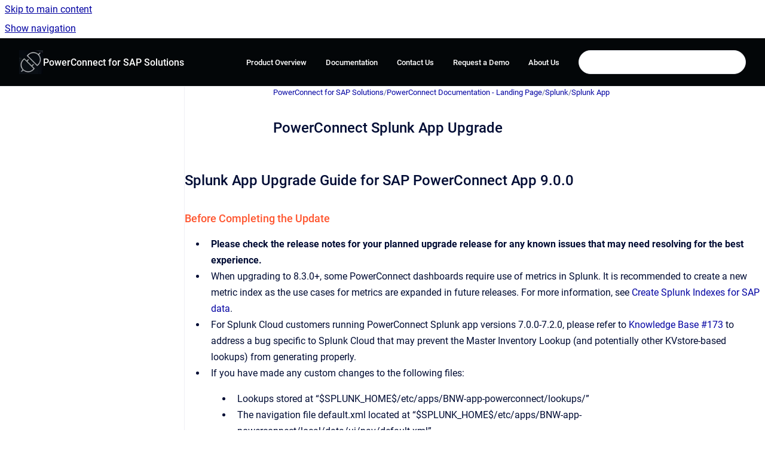

--- FILE ---
content_type: text/html
request_url: https://help.powerconnect.io/powerconnectdocumentation/powerconnect-splunk-app-upgrade
body_size: 12777
content:
<!doctype html>
            
        
    
        
<html class="no-js" lang="en" data-vp-page-id="3040673830" data-vp-page-template="article">
    
    
    
<head>
    <!--CDP_HEAD_START-->
        <!--CDP_HEAD_END-->
    <meta charset="utf-8">
    <meta http-equiv="x-ua-compatible" content="ie=edge">
    <meta name="viewport" content="width=device-width, initial-scale=1">
    <meta name="repository-base-url" content="../powerconnectdocumentation">
                <meta name="source-last-modified" content="2025-12-09T02:52Z">
    
    <meta name="Help Center Version"
          content="1.4">
    
        
    <link rel="icon" href="https://help.powerconnect.io/powerconnectdocumentation/POW.png?inst-v=759ef9f3-b268-49ae-bd53-1e4d56b15c0c">
    <link rel="apple-touch-icon" href="https://help.powerconnect.io/powerconnectdocumentation/POW.png?inst-v=759ef9f3-b268-49ae-bd53-1e4d56b15c0c">

            <link rel="canonical" href="https://help.powerconnect.io/powerconnectdocumentation/powerconnect-splunk-app-upgrade">
        
    


<!-- HelpCenter config -->


                                                                                
    
                

    <!-- Primary Meta Tags -->
    <meta name="title" content="PowerConnect Splunk App Upgrade">
            <meta name="description" content="Splunk App Upgrade Guide for SAP PowerConnect App 9.0.0 Before Completing the Update Please check the release notes for your planned upgrade releas...">
    <meta property="og:description" content="Splunk App Upgrade Guide for SAP PowerConnect App 9.0.0 Before Completing the Update Please check the release notes for your planned upgrade releas...">
    <meta property="twitter:description" content="Splunk App Upgrade Guide for SAP PowerConnect App 9.0.0 Before Completing the Update Please check the release notes for your planned upgrade releas...">

        
    
    <!-- Open Graph / Facebook -->
    <meta property="og:type" content="website">
    <meta property="og:url" content="https://help.powerconnect.io/powerconnectdocumentation/powerconnect-splunk-app-upgrade">
    <meta property="og:title" content="PowerConnect Splunk App Upgrade">
    <meta property="og:image" content="https://help.powerconnect.io/__attachments/3040673830/image-20210629-071934.png?inst-v=759ef9f3-b268-49ae-bd53-1e4d56b15c0c">


    <!-- Twitter -->
    <meta property="twitter:card" content="summary_large_image">
    <meta property="twitter:title" content="PowerConnect Splunk App Upgrade">
    <meta property="twitter:image" content="https://help.powerconnect.io/__attachments/3040673830/image-20210629-071934.png?inst-v=759ef9f3-b268-49ae-bd53-1e4d56b15c0c">

    
    <script>
        var hasCookieNotice = false;
        var usesCookieOptInStrategy = true;
        var cookieRelatedFeatures = [];

        function isSitePreview() {
            var previewStagingUrlMatcher = /\/~preview-([a-f0-9]{8}-[a-f0-9]{4}-[a-f0-9]{4}-[a-f0-9]{4}-[a-f0-9]{12})\//;
            return previewStagingUrlMatcher.test(window.location.href);
        }

        function hasSiteViewerGivenConsentForTracking() {
            try {
                return window.localStorage.getItem('shc-cookies') === 'enabled';
            } catch (e) {
                return false;
            }
        }

        function hasSiteViewerRefusedConsentForTracking() {
            try {
                return window.localStorage.getItem('shc-cookies') === 'disabled';
            } catch (e) {
                return false;
            }
        }

        function areCookiesEnabled() {
                        if (!hasCookieNotice) {
                return true;
            }

                        if (usesCookieOptInStrategy) {
                                if (hasSiteViewerGivenConsentForTracking()) {
                    return true;
                }
            } else {
                                if (!hasSiteViewerRefusedConsentForTracking()) {
                    return true;
                }
            }

            return false;
        }

        var registerCookieRelatedFeature = function (featureFunction) {

                                                
            if (typeof featureFunction === 'function') {
                cookieRelatedFeatures.push(featureFunction);
            }
        }

        var initializeCookieRelatedFeatures = function () {

                                    
            if (!areCookiesEnabled()) {
                return;
            }
            window.scrollHelpCenter.areCookiesEnabled = true;
            for (const cookieRelatedFeature of cookieRelatedFeatures) {
                try {
                    cookieRelatedFeature();
                } catch (e) {
                    console.error(e);
                }
            }
        }

        
        window.scrollHelpCenter = {
            collection: JSON.parse('{\"members\":[{\"name\":\"PowerConnect for SAP Solutions\",\"prefix\":\"powerconnectdocumentation\"}],\"currentContentSource\":{\"name\":\"PowerConnect for SAP Solutions\",\"prefix\":\"powerconnectdocumentation\"}}'),
            source: {
                confluenceBaseUrl: 'https://powerconnect.atlassian.net/wiki',
                confluencePageId: '3040673830',
                confluenceSpaceKey: 'POW',
            },
            contentSourceKey: 'SPACE:POW',
            siteKey: 'edf5bc54-df66-4e1a-a0ac-299f9155539b',
            customJsSrc: null,
            isSitePreview: isSitePreview(),
            areCookiesEnabled: areCookiesEnabled(),
            excludePageLabel: 'scroll-help-center-exclude-page',
            hasCookieNotice: hasCookieNotice,
            usesCookieOptInStrategy: usesCookieOptInStrategy,
            registerCookieRelatedFeature: registerCookieRelatedFeature,
            initializeCookieRelatedFeatures: initializeCookieRelatedFeatures,
            isPortal: false,
            isSearch: false,
            isError: false,
            isOverview: false,
            viewportLink: '../powerconnectdocumentation/',
            relSiteRootPath: '../',
            siteInstanceId: '759ef9f3-b268-49ae-bd53-1e4d56b15c0c',
            theme: {
                root: {
                    absoluteLink: '../powerconnectdocumentation/'
                },
                header: {
                    displaySpaceName: true,
                    links: JSON.parse('[{\"url\":\"https:\/\/www.powerconnect.io\/\",\"text\":\"Product Overview\"},{\"url\":\"https:\/\/powerconnect.scrollhelp.site\/powerconnectdocumentation\/\",\"text\":\"Documentation\"},{\"url\":\"https:\/\/www.powerconnect.io\/contact-us\/\",\"text\":\"Contact Us\"},{\"url\":\"https:\/\/www.powerconnect.io\/request-demo\/\",\"text\":\"Request a Demo\"},{\"url\":\"https:\/\/www.softwareone.com\/en\/sap-services\/powerconnect-for-sap-performance-monitoring\",\"text\":\"About Us\"}]'),
                    logo: {
                        url: '../powerconnectdocumentation/POW.png?inst-v=759ef9f3-b268-49ae-bd53-1e4d56b15c0c',
                        alt: 'PowerConnect'
                    },
                },
                cookieNotice: {
                    display: false,
                    headingText: 'Cookie Notice',
                    descriptionText: 'Please read our privacy statement.',
                    link: {
                        url: '',
                        text: ''
                    }
                }
            },
            integrations: {
                jiraServiceDesk: {
                    key: ''
                },
                intercom: {
                    appId: ''
                },
                zendesk: {
                    url: ''
                },
                aiSearch: {
                    enabled: false
                }
            },
            repository: {
                link: '../powerconnectdocumentation',
                name: 'PowerConnect for SAP Solutions'
            },
            versionLinksForPage: JSON.parse('null'),
            variantLinksForPage: JSON.parse('null'),
            languageLinksForPage: JSON.parse('null'),
            defaultLanguageCode: null        };
    </script>

    
            
    
        <!-- Google Tag Manager -->
        <script>
                        window.scrollHelpCenter.registerCookieRelatedFeature(function () {
                if (!window.scrollHelpCenter.isSitePreview) {
                    (function(w,d,s,l,i){w[l]=w[l]||[];w[l].push({'gtm.start':
                        new Date().getTime(),event:'gtm.js'});var f=d.getElementsByTagName(s)[0],
                        j=d.createElement(s),dl=l!='dataLayer'?'&l='+l:'';j.async=true;j.src=
                        'https://www.googletagmanager.com/gtm.js?id='+i+dl;f.parentNode.insertBefore(j,f);
                    })(window,document,'script','dataLayer','GTM-N3QKL57');
                }
            });
        </script>
        <!-- End Google Tag Manager -->
    

    
    <!-- Google Analytics (gtag) -->
    <script>
        window.scrollHelpCenter.registerCookieRelatedFeature(function () {
            if (!window.scrollHelpCenter.isSitePreview) {
                (function(w,d,s,i){var a=d.createElement(s), m=d.getElementsByTagName(s)[0];a.async=true;
                    a.src='https://www.googletagmanager.com/gtag/js?id='+i;m.parentNode.insertBefore(a,m);
                })(window,document,'script','G-QP475HMLGS');

                window.dataLayer = window.dataLayer || [];
                window.gtag = function gtag(){dataLayer.push(arguments);};
                gtag('consent', 'default', {
                    'ad_storage': 'denied',
                    'ad_user_data': 'denied',
                    'ad_personalization': 'denied',
                    'analytics_storage': 'granted'
                });
                gtag('js', new Date());
                gtag('set', 'ads_data_redaction', true);
                gtag('config', 'G-QP475HMLGS', { 'anonymize_ip': true });
            }
        });

    </script>
    <!-- End Google Analytics (gtag) -->

    
        
    <link rel="stylesheet" href="../__theme/css/app--9d49c7a6f16d6f27f169.css">

    
    
    
<style>
            :root {
                        --_vpt-INTERNAL-footer-background: #030608;
        --_vpt-INTERNAL-footer-foreground: #FFF;
        --_vpt-INTERNAL-header-background: #030608;
        --_vpt-INTERNAL-header-foreground: #FFFFFF;

        /* @deprecated */
        --vp-portal-banner-background-image: url('../header-background--b27bdbd2502a69f032bd.jpg');
        /* @deprecated */
        --vp-portal-banner-text-color: #FFF;
        /* @deprecated */
        --vp-space-banner-background-image: url('../header-background--b27bdbd2502a69f032bd.jpg');
        /* @deprecated */
        --vp-space-banner-text-color: #FFF;
    }
</style>

    <title>PowerConnect Splunk App Upgrade</title>

        </head>
    <!-- pageid attribute is deprecated - please use data-vp-page-id on html element instead -->
    <body pageid="3040673830" class="flex flex-col min-h-screen">
                    <div id="vp-js-cookies__notice"></div>
            <vp-a11y-skip-controller>
                <a class="vp-a11y-skip-trigger" href="#content">
                    <i18n-message i18nkey="navigation.skip.to.main.label">
                        Skip to main content
                    </i18n-message>
                </a>
            </vp-a11y-skip-controller>
            <button type="button" class="vp-a11y-skip-trigger vp-js-a11y-navigation-toggle">
                <i18n-message i18nkey="navigation.open.label">
                    Show navigation
                </i18n-message>
            </button>
        
        

<header data-vp-component="header" class="header hc-header-background-color">
    <div class="header__navigation relative">
        <div class="hc-header-background-color relative z-10" id="site-navigation">
            <div class="top-bar header__navigation--large vp-container hc-header-background-color hc-header-font-color">
                <div class="top-bar-left">
                    <ul class="flex flex-wrap flex-row gap-4 items-center relative m-0 p-0 list-none hc-header-background-color">
                        <li class="leading-none align-self-center header__navigation--logo">
                            <vp-localized-link>
                                <a href="../powerconnectdocumentation/">
                                    <img src="../powerconnectdocumentation/POW.png?inst-v=759ef9f3-b268-49ae-bd53-1e4d56b15c0c" alt="">
                                    <i18n-message class="sr-only" i18nKey="header.home.label">
                                        Go to homepage
                                    </i18n-message>
                                </a>
                            </vp-localized-link>
                        </li>
                                                    <li>
                                <vp-localized-link>
                                    <a
                                        href="../powerconnectdocumentation/"
                                        class="block leading-none py-3 header__navigation--heading hc-header-font-color"
                                    >
                                        PowerConnect for SAP Solutions
                                    </a>
                                </vp-localized-link>
                            </li>
                                            </ul>
                </div>
                <div class="top-bar-right no-print">
                    <div class="header__navigation--large__menu hc-header-background-color">
                        <ul class="flex flex-row m-0 p-0 list-none render-links">
                            
    <li class="order-6 lg:order-2 render-links--link
                              render-links--link--border">
        <a href="https://www.powerconnect.io/"
           class="block px-4 py-3 hc-header-font-color"
           rel="noopener">
            Product Overview
        </a>
    </li>
        <li class="order-6 lg:order-2 render-links--link
                              ">
        <a href="https://powerconnect.scrollhelp.site/powerconnectdocumentation/"
           class="block px-4 py-3 hc-header-font-color"
           rel="noopener">
            Documentation
        </a>
    </li>
        <li class="order-6 lg:order-2 render-links--link
                              ">
        <a href="https://www.powerconnect.io/contact-us/"
           class="block px-4 py-3 hc-header-font-color"
           rel="noopener">
            Contact Us
        </a>
    </li>
        <li class="order-6 lg:order-2 render-links--link
                              ">
        <a href="https://www.powerconnect.io/request-demo/"
           class="block px-4 py-3 hc-header-font-color"
           rel="noopener">
            Request a Demo
        </a>
    </li>
        <li class="order-6 lg:order-2 render-links--link
                              ">
        <a href="https://www.softwareone.com/en/sap-services/powerconnect-for-sap-performance-monitoring"
           class="block px-4 py-3 hc-header-font-color"
           rel="noopener">
            About Us
        </a>
    </li>
                            </ul>
                                                                            <div class="my-auto list-none ml-4">
                                    

        
        
    
    <div
        data-vp-id="search-bar-placeholder"
        data-vp-component="search-bar"
        data-vp-variant=""
        class="vp-search-bar "
        aria-hidden="true"
    >
        <form
            action="/search.html"
            method="GET"
            class="vp-search-bar__input-container"
        >
            <div
                data-vp-component="search-input"
                data-vp-variant="border"
                class="vp-search-input vp-search-input--border"
            >
                <input
                    type="search"
                    autocomplete="off"
                    value=""
                    class="vp-search-input__input"
                    style="margin-right: 0;"
                >
            </div>
        </form>
    </div>

    
    <script data-vp-id="search-bar-config" type="application/json">
        {
            "hasContentSourceFilter": false,
            "hasQuickSearch": true,
            "variant": ""
        }
    </script>
                            </div>
                                            </div>

                    <button type="button" class="vp-js-header-search-toggle vp-button header__navigation--button hc-header-font-color">
                        <svg
                            data-vp-id="header-search-toggle-icon"
                            data-vp-component="icon"
                            xmlns="http://www.w3.org/2000/svg"
                            width="20"
                            height="20"
                            viewBox="0 0 20 20"
                            fill="none"
                            aria-hidden="true"
                        >
                            <path d="M8.99452 14.5C10.5121 14.5 11.809 13.9669 12.8854 12.9007C13.9618 11.8345 14.5 10.5361 14.5 9.00548C14.5 7.48794 13.9631 6.19097 12.8893 5.11458C11.8155 4.03819 10.519 3.5 9 3.5C7.46786 3.5 6.16816 4.0369 5.1009 5.11071C4.03363 6.18453 3.5 7.48096 3.5 9C3.5 10.5321 4.0331 11.8318 5.09929 12.8991C6.1655 13.9664 7.46391 14.5 8.99452 14.5ZM9 16C8.02913 16 7.11974 15.816 6.27185 15.4479C5.42395 15.0799 4.68056 14.5799 4.04167 13.9479C3.40278 13.316 2.90278 12.576 2.54167 11.728C2.18056 10.88 2 9.97053 2 8.99956C2 8.04152 2.18403 7.13542 2.55208 6.28125C2.92014 5.42708 3.41864 4.68387 4.04758 4.0516C4.67653 3.41935 5.41569 2.91935 6.26508 2.5516C7.11449 2.18387 8.02548 2 8.99806 2C9.95769 2 10.8646 2.18403 11.7188 2.55208C12.5729 2.92014 13.316 3.42014 13.9479 4.05208C14.5799 4.68403 15.0799 5.42612 15.4479 6.27835C15.816 7.13058 16 8.0381 16 9.00094C16 9.83365 15.8615 10.6213 15.5846 11.3638C15.3078 12.1062 14.9254 12.7836 14.4375 13.3958L18 16.9583L16.9375 18L13.375 14.4583C12.7668 14.9459 12.0939 15.3247 11.3564 15.5948C10.6188 15.8649 9.83333 16 9 16Z" fill="currentColor"></path>
                        </svg>
                        <i18n-message class="sr-only" i18nKey="search.form.show.label"></i18n-message>
                    </button>
                </div>
            </div>
        </div>
    </div>
</header>

        <div class="flex flex-col flex-grow hc-main-wrapper">
                            


<div class="vp-article vp-container article">
    <div class="vp-article__aside-left no-print">
        <div id="vp-js-desktop__navigation" class="vp-article__aside-left__inner"></div>
    </div>

    <main id="article-content" class="vp-article__content-panel">
                    
    <i18n-message i18nkey="breadcrumb.label" attribute="aria-label" class="vp-breadcrumbs__wrapper">
        <nav class="vp-breadcrumbs" aria-label="Breadcrumb" role="navigation">
            <div class="breadcrumbs-wrapper">
                <ol class="breadcrumbs breadcrumbs--fit-content">
                                            <li>
                                                            <a href="../powerconnectdocumentation/" rel="prev">PowerConnect for SAP Solutions</a>
                                                                                        <span aria-hidden="true">/</span>
                                                    </li>
                                            <li>
                                                            <a href="../powerconnectdocumentation/powerconnect-documentation-landing-page" rel="prev" class="js-breadcrumbs-truncate">PowerConnect Documentation - Landing Page</a>
                                                                                        <span aria-hidden="true">/</span>
                                                    </li>
                                            <li>
                                                            <a href="../powerconnectdocumentation/splunk" rel="prev" class="js-breadcrumbs-truncate">Splunk</a>
                                                                                        <span aria-hidden="true">/</span>
                                                    </li>
                                            <li>
                                                            <a href="../powerconnectdocumentation/splunk-app" rel="prev" class="js-breadcrumbs-truncate">Splunk App</a>
                                                                                </li>
                                    </ol>
            </div>
        </nav>
    </i18n-message>
                        <div id="content" class="vp-a11y-skip-target" tabindex="-1"></div>
                    <div class="vp-article__aside-right no-print">
                <vp-toc data-vp-component="toc" for="main-content">
                    <vp-a11y-skip-controller slot="afterbegin">
                        <a class="vp-a11y-skip-trigger"  href="#article-inner-content">
                            <i18n-message i18nkey="navigation.skip.toc.label">
                                Skip table of contents
                            </i18n-message>
                        </a>
                    </vp-a11y-skip-controller>
                </vp-toc>
            </div>
                <div id="article-inner-content" class="vp-article__wrapper" tabindex="-1">
            <header class="article-header">
                <!-- CSS class article__heading is deprecated and will be removed in the future -->
                <h1 class="vp-article__heading article__heading"><span>PowerConnect Splunk App Upgrade</span></h1>
            </header>

            <section id="main-content" class="vp-article__content wiki-content article__content">
                    <h2 local-id="981c8efc-5e91-4e75-b911-a90a1f28b3ab" id="PowerConnectSplunkAppUpgrade-_tidq8al1sqefSplunkAppUpgradeGuideforSAPPowerConnectApp9.0.0"><style>[data-colorid=p9yb75b0xu]{color:#434343} html[data-color-mode=dark] [data-colorid=p9yb75b0xu]{color:#bcbcbc}[data-colorid=apjycc7ky4]{color:#434343} html[data-color-mode=dark] [data-colorid=apjycc7ky4]{color:#bcbcbc}[data-colorid=jbo2m5mz33]{color:#ff5630} html[data-color-mode=dark] [data-colorid=jbo2m5mz33]{color:#cf2600}[data-colorid=mu6gkevpgc]{color:#1155cc} html[data-color-mode=dark] [data-colorid=mu6gkevpgc]{color:#3377ee}</style><br clear="none"><span class="confluence-anchor-link" id="PowerConnectSplunkAppUpgrade-_tidq8al1sqef"><span class="confluence-anchor-link" id="_tidq8al1sqef"></span></span><span class="legacy-color-text-blue3">Splunk App Upgrade Guide for SAP PowerConnect App 9.0.0</span></h2><h3 local-id="f958c262-8112-42cb-b952-56479dcf7c65" id="PowerConnectSplunkAppUpgrade-BeforeCompletingtheUpdate"><span data-colorid="jbo2m5mz33">Before Completing the Update</span></h3><ul local-id="9b7621d5-a97b-458d-bf69-ed4449b0688b"><li local-id="d9120b02-9e4d-4fce-ab9e-a4ef6c66e52a"><p local-id="4f7dd1f0-ac17-4964-a9fc-0cd0cb6f63b3"><strong>Please check the release notes for your planned upgrade release for any known issues that may need resolving for the best experience.</strong></p></li><li local-id="cd53951a-4ace-431f-8d85-c3e77061d684"><p local-id="3b409462-79c7-4594-b8c6-098c782f3909">When upgrading to 8.3.0+, some PowerConnect dashboards require use of metrics in Splunk. It is recommended to create a new metric index as the use cases for metrics are expanded in future releases. For more information, see <a href="../powerconnectdocumentation/create-a-splunk-index-for-sap-data" data-linked-resource-id="2948268171" data-linked-resource-version="8" data-linked-resource-type="page">Create Splunk Indexes for SAP data</a>.</p></li><li local-id="06ec2063-56be-4b9c-90fb-84e033137818"><p local-id="1d74edf4-9bd2-4d72-96c8-e83ce949008b">For Splunk Cloud customers running PowerConnect Splunk app versions 7.0.0-7.2.0, please refer to <a href="../powerconnectdocumentation/kb-173-master-inventory-lookup-not-showing-any-dat" data-linked-resource-id="3342237697" data-linked-resource-version="9" data-linked-resource-type="page">Knowledge Base #173</a> to address a bug specific to Splunk Cloud that may prevent the Master Inventory Lookup (and potentially other KVstore-based lookups) from generating properly.</p></li><li local-id="2bcf6f81-70b5-4e65-8751-5053bdf7bacd"><p local-id="d53d9d6b-5e61-4fce-9db1-08a82f738159">If you have made any custom changes to the following files: </p><ul local-id="61c0d48b-79ab-4a7c-a992-6aaca36719ac"><li local-id="bba6bb58-ad2b-47de-b120-cba71f6372ab"><p local-id="d8e335c4-0ad8-45f9-9413-1d4dd6f8558a">Lookups stored at “$SPLUNK_HOME$/etc/apps/BNW-app-powerconnect/lookups/” </p></li><li local-id="86262d9d-b10e-494c-96a2-851ca776e4e7"><p local-id="11212b92-13d3-430e-a7a5-9f3db4730c78">The navigation file default.xml located at “$SPLUNK_HOME$/etc/apps/BNW-app-powerconnect/local/data/ui/nav/default.xml” </p></li></ul></li></ul><p local-id="f1cdf317-7564-429e-ac1a-ed79c102ef50" style="margin-left: 30.0px;">Please back up these files before upgrading, as they may be overwritten during the upgrade process and may need to be restored after the upgrade. To back up the lookups without direct access to the files, you can run a search with “| inputlookup &lt;lookup_name&gt;” and download the results as a CSV file. To back up the nav file without direct access to the XML, go to “Settings &gt; User Interface &gt; Navigation Menus” and open the “default” nav file with the app label “BNW-app-powerconnect.” You can then copy the data to a notepad and save it as default.xml. </p><h3 local-id="16e3529f-674e-4a8d-97ef-c56432098919" id="PowerConnectSplunkAppUpgrade-Update">Update</h3><ul local-id="8a2d2267-ec3f-47a1-b7c2-42ad85f9bb14"><li local-id="1001d2eb-b3e4-45e1-b33e-3d7734ee4d38"><p local-id="924c4f84-f393-4d6e-9317-0b6294e1c51f">Install the app through the UI. Navigate to the “Manage Apps” page. </p><ul local-id="64f5b2ba-3efa-4189-8a53-4560d1268e5b"><li local-id="6349360b-7614-4a02-b356-34d056d236ce"><p local-id="fe92730d-8bdf-4297-a33b-8aba29a065f3">To update manually…&nbsp;</p><ul local-id="104a2258-2797-4427-8778-4b0988f6ded5"><li local-id="9d66408e-4ed5-472b-a400-c1fed8d79f6f"><p local-id="0d0b41b2-d797-4c0d-8502-527418753c4e">Click “Install app from file.”&nbsp;</p></li><li local-id="0a5f0065-0be8-431e-8ae2-ca7186ecdce2"><p local-id="69d50a39-2270-483b-84ee-5fa31f472162">Upload the new app package.&nbsp;</p></li><li local-id="c28bcd25-35b8-4e6c-bf6e-c0ed3d235318"><p local-id="b34086cd-8345-4311-988b-29811d77a426">Check “Upgrade app.”&nbsp;<br clear="none"></p></li></ul></li></ul></li></ul><figure data-width-type="pixel" data-layout="center" data-align="center" style="--image-inline-size: 578px;" class="confluence-embedded-image vp-image image-center"><img src="../__attachments/3040673830/image-20210629-071934.png?inst-v=759ef9f3-b268-49ae-bd53-1e4d56b15c0c" data-width="578"></figure><ul local-id="992f7009-2f0e-4d8a-9b31-c998347e7ecd"><li local-id="89608c99-a5ba-4e69-8540-38f142547f4c"><p local-id="9c69164f-d813-4c48-a324-999abd0e6a70">To upgrade through Splunkbase…</p><ul local-id="98b86bd5-8e2c-44f9-8685-d5bc614ea39c"><li local-id="f0fb007f-e344-46b0-9781-1187de6c965e"><p local-id="ce253e22-1df7-4cf7-922e-9c8201613f24">Find the row showing the app installation info.&nbsp;</p></li><li local-id="c878c8c4-e6c2-4ad0-976f-7bc0acc0f04c"><p local-id="42cd844f-f7d3-4bee-9d84-4f5fe7bd8e33">Click “Update.”&nbsp;</p></li><li local-id="67fc18b7-c2d8-4bad-8cdc-270784b12112"><p local-id="4fc9bdf7-35ee-451a-affd-58445977a16b">Confirm. Enter credentials if needed. If credentials are required, the Splunk account being used to authorize the upgrade must be an approved downloader of the app. If your organization does not have an approved downloaded, please contact PowerConnect support.&nbsp;</p></li></ul></li><li local-id="10fc8012-99ab-4c57-848c-58992a6b9d3c"><p local-id="b6de86df-222a-4946-9b71-01149f9e8110">Restart Splunk. If installing through Splunkbase or on Splunk Cloud, this may already be done.</p></li><li local-id="ee0ae46b-cc11-4483-8281-bb50aee44e47"><p local-id="152d08e3-cd2a-434d-99c4-ae7778b6611a">From "Manage Apps" click on the "Set Up" link beside BNW-app-powerconnect entry. Follow the steps given in the following document to complete the <a href="../powerconnectdocumentation/app-setup-page" data-linked-resource-id="3284664362" data-linked-resource-version="15" data-linked-resource-type="page">Set up</a>.<br clear="none"></p><figure data-width-type="pixel" data-layout="center" data-align="center" style="--image-inline-size: 900px;" class="confluence-embedded-image vp-image image-center"><img src="../__attachments/3040673830/worddav465b19aa117f6bf1af04d7f36c84b561.png?inst-v=759ef9f3-b268-49ae-bd53-1e4d56b15c0c" data-width="900"></figure></li><li local-id="4afbbdb2-5b36-4302-8ee3-3e30923991fb"><p local-id="f1b00c63-557a-463b-aed1-64ee15be9198">Please restore backups of any custom data:</p><ul local-id="053b5e40-d618-40c1-a0ba-698526193f61"><li local-id="2d62ad40-df45-40bc-a0b8-f04bb1c72afc"><p local-id="be282342-bbcf-4719-932a-6d65a72e15da">Lookups can be reuploaded to $SPLUNK_HOME$/etc/apps/BNW-app-powerconnect/lookups/</p></li><li local-id="6d1ad4da-c69a-4970-86e7-48f6a4d2becd"><p local-id="4ee640e0-4d97-4df8-b370-e685e4945d55">Compare the backup navigation XML to the new navigation XML and integrate any desired changes.</p></li></ul></li></ul><h3 local-id="f4a93bd3-9053-463f-aafa-16637c189e89" id="PowerConnectSplunkAppUpgrade-_80a1rb9y0viaConfiguration:"><span class="confluence-anchor-link" id="PowerConnectSplunkAppUpgrade-_80a1rb9y0via"><span class="confluence-anchor-link" id="_80a1rb9y0via"></span></span><strong>Configuration:</strong></h3><ul local-id="afc549f9-c607-496e-a63f-0c376b36d1b3"><li local-id="ce3e9442-2e67-4dc8-ac00-0918f71198ca"><p local-id="755b6dfa-e2d6-4d6a-902b-3e0a73768520">Your SAP Landscape information needs to be updated. There are two ways to complete this step:</p><ul local-id="974cafa5-554f-4966-8338-41ba7f066c7f"><li local-id="dba738e4-9169-4b8f-bf2c-223546ceaef8"><p local-id="3f623f50-6c1b-4f91-b397-08104ffc2c80">Open the dashboard "Wizard for New SAP SIDs and Instances Discovery" under the PowerConnect &gt; Wizard menu.</p></li><li local-id="970583b4-b658-4e38-a148-e29868c18159"><p local-id="9cc7b7ab-d5e3-437c-be8f-ee16e942f172">Click the “Run” button for the corresponding searches. “SAP Systems - Lookup Gen” will create a new source lookup to be used throughout the app. The status of the search will be updated in the Status column of the table, and the user can view the search results once the search has completed by clicking “View Results.”<br clear="none"></p></li></ul></li></ul><figure data-width-type="pixel" data-layout="center" data-align="center" style="--image-inline-size: 1793px;" class="confluence-embedded-image vp-image image-center"><img src="../__attachments/3040673830/image-20231209-023541.png?inst-v=759ef9f3-b268-49ae-bd53-1e4d56b15c0c" data-width="1793"></figure><p local-id="cb86d92e-9553-41c2-a007-505a4ff2453b"></p><ol start="2" local-id="1bf58fbc-9d26-4059-9857-44b7258adef5"><li local-id="c6927824-4acb-482c-a93a-3a283b65e436"><p local-id="5052bc0b-196b-40f6-b781-acef0de8741d">If you want to convert your existing master_inventory_lookup to the new sap_systems lookup, please run the search below (run without the final <em>outputlookup</em> line to test the output):<br clear="none"></p><div class="code-macro">
        <div class="code-macro__language">
        <span>CODE</span>
    </div>
    <pre><code class="line-numbers language-">| makeresults count=0
| append
    [inputlookup master_inventory_lookup
    | eval sys_type="abap"
    | rename CPU as core_count "Category Type" as level "Component Version" as comp_version "Database Host" as db_host "Database Name" as db_name "Database System" as db_type "Database Version" as db_version "File System" as file_sys "IP" as ip "Installation Number" as install_id "Instance Name" as instance_name "Kernel Release" as kernel_release "Machine Type" as machine_type "Memory" as memory_gb "Operating System" as os_type "Source" as sys_id "Unicode System" as unicode "User Preference" as user_pref]
| append
    [inputlookup jmx_lookup
    | eval sys_type="java",sys_subtype=""
    | rename source as sys_id]
| append
    [inputlookup cloud_api_source_lookup.csv
    | eval sys_type="cloud",sys_subtype="api-m"
    | rename sid as sys_id]
| append
    [inputlookup cloud_cpi_source_lookup.csv
    | eval sys_type="cloud",sys_subtype="cpi"
    | rename sid as sys_id]
| append
    [inputlookup cloud_ariba_source_lookup.csv
    | eval sys_type="cloud",sys_subtype="ariba"]
| append
    [inputlookup cloud_cp_audit_log_source_lookup.csv
    | eval sys_type="cloud",sys_subtype="btp"]
| append
    [inputlookup cloud_cpq_source_lookup.csv
    | eval sys_type="cloud",sys_subtype="cpq"]
| append
    [inputlookup cloud_success_factor_source_lookup.csv
    | eval sys_type="cloud",sys_subtype="sf"]
| table sys_id level sys_type sys_subtype instance_name ip install_id machine_type core_count os_type comp_version kernel_release file_sys memory_gb db_name db_type db_version db_host unicode user_pref status
| outputlookup append=true pc_sap_systems</code></pre>
</div></li><li local-id="ac9bb2ec-7206-4adc-8b4b-6f7e9061af4e"><p local-id="5e7908f8-1a04-4dd2-9234-cb85d610db05">Once your SAP Systems lookup has been created, it is recommended to run the SAP Systems Lookup Generator search in the “Wizard for New SAP SIDs and Instances Discovery” to refresh your system lookup.</p></li><li local-id="ecd4baa5-0b06-4409-8264-88d7e03bfddb"><p local-id="dd7749d1-6e5e-412e-b368-829acce2648a">When upgrading to 9.0.0+, customers with at least 24 hours of system data in Splunk may wish to jump start the <em>pc_extractor_data</em> lookup by running the <em>pc_extractor_data_update</em> saved search over the previous 24 hours of data, providing a cache of extractor information for use throughout the app. If you do not decide to do this, the search should update the lookup within 24 hours automatically.</p></li></ol><h3 local-id="4f3d84ce-507b-43ff-93c9-6578a48bc86f" id="PowerConnectSplunkAppUpgrade-_61ce3t5s45ueOptionalConfiguration(multi-languagesupport):"><span class="confluence-anchor-link" id="PowerConnectSplunkAppUpgrade-_61ce3t5s45ue"><span class="confluence-anchor-link" id="_61ce3t5s45ue"></span></span><strong>Optional Configuration (multi-language support):</strong></h3><ul local-id="f626fc2e-02b6-4291-ad78-b45dd9a7caf7"><li local-id="29d5b3d1-42b4-4e13-b4f0-7523388baf03"><p local-id="eeb1c49f-6092-466a-ac76-2df8633b908f">The app version 8.5.0 and onwards supports English, German, Japanese, and partial Korean languages. By default, Splunk automatically uses the language that the user's browser is set to. To switch languages, either the browser's locale setting can be changed or for a given Splunk session it can be changed by modifying the URL that you use to access Splunk. For different languages use the URL as specified:</p></li></ul><ol start="1" local-id="9394ffbf-6db0-48c1-a881-9bdf20011c0f"><li local-id="87f3f7d6-3731-4b47-a95f-b26a635fec3b"><p local-id="0ea291bd-ed40-4842-b650-b9f5a7ac0970">German: http://&lt;your_splunk_instance_address&gt;/de-DE/app/BNW-app-powerconnect/</p></li><li local-id="71bf0f84-bcbb-4e30-ab9c-978b5499d9bf"><p local-id="56fd4d44-59c1-46f6-8fe7-4ac6e64b8cbb">Japanese: http://&lt;your_splunk_instance_address&gt;/ja-JP/app/BNW-app-powerconnect/</p></li><li local-id="80350ac6-496f-454d-aa70-c9295ea6a2b5"><p local-id="d6768c1d-c595-4c98-a9b8-e03f56b8866f">Korean (limited support): http://&lt;your_splunk_instance_address&gt;/ko-KR/app/BNW-app-powerconnect/</p></li><li local-id="64d59773-7f0b-4b85-b44e-633c2fdbaf34"><p local-id="1ad773fd-5402-4852-8062-0a9e267e3fcb">American English: http://&lt;your_splunk_instance_address&gt;/en-US/app/BNW-app-powerconnect/</p></li><li local-id="c3a3abbd-e064-49e6-b7e3-baae1cdd59cb"><p local-id="d58bb009-dba2-41d3-a48d-7b2f3fe9f2f8">British English: http://&lt;your_splunk_instance_address&gt;/en-GB/app/BNW-app-powerconnect/   *<strong>(Replace the placeholder in the URL)</strong></p></li></ol><figure data-width-type="pixel" data-layout="center" data-align="center" style="--image-inline-size: 846px;" class="confluence-embedded-image vp-image image-center"><img src="../__attachments/3040673830/yzZTNMh9W-JKxZqVHZf5ZQgd2zLrMdrdy94vwuMPaqVFNNbRLWi8dWKIz1tvgmL8oig6OgUJU33hnqSstWlDRxioM8yzQC66nWyzVA_pKPCTfKn1zVOh7g-YHS0q3FZ1P2RtC2oM?inst-v=759ef9f3-b268-49ae-bd53-1e4d56b15c0c" data-width="846"></figure><figure data-width-type="pixel" data-layout="center" data-align="center" style="--image-inline-size: 901px;" class="confluence-embedded-image vp-image image-center"><img src="../__attachments/3040673830/H_qThSDOhQwvfvphqN97RVEETDy1ybkxats91AbXIe4a6Xw4ejIpj4Na4edYKiYCboeRYko_UvzS1OA9evM2DN53SBECVY5_dASPwt39qJTT1JzCZBuxFR3nsbWuY2_i2sLrGKxO?inst-v=759ef9f3-b268-49ae-bd53-1e4d56b15c0c" data-width="901"></figure><p local-id="4f6b16a5-cda9-439c-8cc2-957eed348a47">
<strong><span data-colorid="p9yb75b0xu">Note: In case the dashboard is not getting shown in the expected language after going to the appropriate URL, the user should clear the browser cache and refresh the dashboard.</span></strong><br clear="none">
<strong><span data-colorid="apjycc7ky4">Reference:</span></strong> <a class="external-link" href="https://docs.splunk.com/Documentation/Splunk/8.0.6/Admin/Userlanguageandlocale" rel="nofollow" shape="rect"><span data-colorid="mu6gkevpgc">{*}{+}</span></a><a class="external-link" href="https://docs.splunk.com/Documentation/Splunk/8.0.6/Admin/Userlanguageandlocale+*" rel="nofollow" shape="rect">https://docs.splunk.com/Documentation/Splunk/8.0.6/Admin/Userlanguageandlocale+*</a></p>

        
<div class="table-overlay full reveal article__content" data-vp-id="js-table-overlay">
    <i18n-message i18nkey="modal.cta.close.label" attribute="title">
        <button class="close-button table-overlay__close"
                data-close
                title="Close modal"
                type="button">
            <span aria-hidden="true">&times;</span>
        </button>
    </i18n-message>
    <div class="table-overlay__content"></div>
</div>

                            </section>

                    </div>
    </main>
</div>
                    </div>

        
    
<footer data-vp-component="footer" class="footer hc-footer-background-color">
    <div class="grid lg:flex footer--alignment hc-footer-font-color vp-container">
                    <div class="flex hc-footer-font-color">
                <img src="../__assets-759ef9f3-b268-49ae-bd53-1e4d56b15c0c/image/PowerConnect%20Logo.jpg" class="footer__logo" alt="">
            </div>
                <div class="grid">
            <div class="footer__links">
                                    <a
                        href="https://www.powerconnect.io/software-license-agreement/"
                        class="hc-footer-font-color"
                        rel="noopener"
                    >
                        Software License Agreement
                    </a>
                    <span class="footer__links--separator">/</span>                                    <a
                        href="https://www.softwareone.com/en-au/about/privacy-center/privacy"
                        class="hc-footer-font-color"
                        rel="noopener"
                    >
                        Privacy Policy
                    </a>
                                                </div>
                <ul class="footer__attribution-line--copyright hc-footer-font-color">
                    <li>
                    <i18n-message i18nkey="footer.copyright.label" options='{ "date": "2026", "by": "© SoftwareONE AG. All rights reserved." }'>
                        Copyright &copy; 2026 © SoftwareONE AG. All rights reserved.
                    </i18n-message>
                    </li>
                    <li>
                        <span aria-hidden="true">&bull;</span>
                        <i18n-message i18nkey="footer.poweredBy.label">Powered by</i18n-message>
                        &#32;
                        <a
                            href="https://www.k15t.com/go/scroll-viewport-cloud-help-center"
                            rel="noopener nofollow"
                        >
                            Scroll Viewport
                        </a>
                        &#32;
                        &#38;
                        &#32;
                        <a
                            href="https://www.atlassian.com/software/confluence"
                            rel="noopener nofollow"
                        >
                            Atlassian Confluence
                        </a>
                    </li>
                    <li id="vp-js-cookies__reset-link"></li>
                </ul>
                    </div>
    </div>
</footer>

        
    
    
        
        
            
    
                
                
                
        
        <div id="vp-js-mobile__navigation"></div>

                            <div class="vp-error-log">
                <div class="vp-error-log__backdrop"></div>
                <div class="vp-error-log__modal">
                    <div class="vp-error-log__header">
                        <i18n-message i18nkey="preview.errorLog.header.label" ns="common">
                            JavaScript errors detected
                        </i18n-message>
                    </div>
                    <div class="vp-error-log__content">
                        <p>
                            <i18n-message i18nkey="preview.errorLog.content.0" ns="common">
                                Please note, these errors can depend on your browser setup.
                            </i18n-message>
                        </p>
                        <ul data-error-log-list>
                            <template class="vp-error-log__item--template">
                                <li></li>
                            </template>
                        </ul>
                        <p>
                            <i18n-message i18nkey="preview.errorLog.content.1" ns="common">
                                If this problem persists, please contact our support.
                            </i18n-message>
                        </p>
                    </div>
                    <div class="vp-error-log__footer">
                        <a class="vp-button vp-button--primary" href="https://k15t.jira.com/servicedesk/customer/portal/3" rel="noopener">
                            <i18n-message i18nkey="preview.errorLog.cta.support.label" ns="common">
                                Contact Support
                            </i18n-message>
                        </a>
                        <a class="vp-button vp-button--secondary" id="error-log-close-button" tabindex="0">
                            <i18n-message i18nkey="preview.errorLog.cta.close.label" ns="common">
                                Close
                            </i18n-message>
                        </a>
                    </div>
                </div>
            </div>
        
        <script>
            (function() {
                // set the inapphelp attributes as early as possible to avoid flashing content that should be hidden
                const searchParams = new URL(location.href).searchParams;

                if (searchParams.get('inAppHelp') === 'true') {
                    const inAppHelpClasses = ['vp-in-app-help'];

                    if (searchParams.get('title') === 'false') {
                        inAppHelpClasses.push('vp-in-app-help--no-title');
                    }

                    document.body.classList.add(...inAppHelpClasses);
                }
            }());
        </script>

        <script>
            if(!false) {
                window.scrollHelpCenter.initializeCookieRelatedFeatures();
            }
        </script>

        <script src="../__theme/js/app--e097f5305d0a99a7c40c.js"></script>
    </body>
</html>
